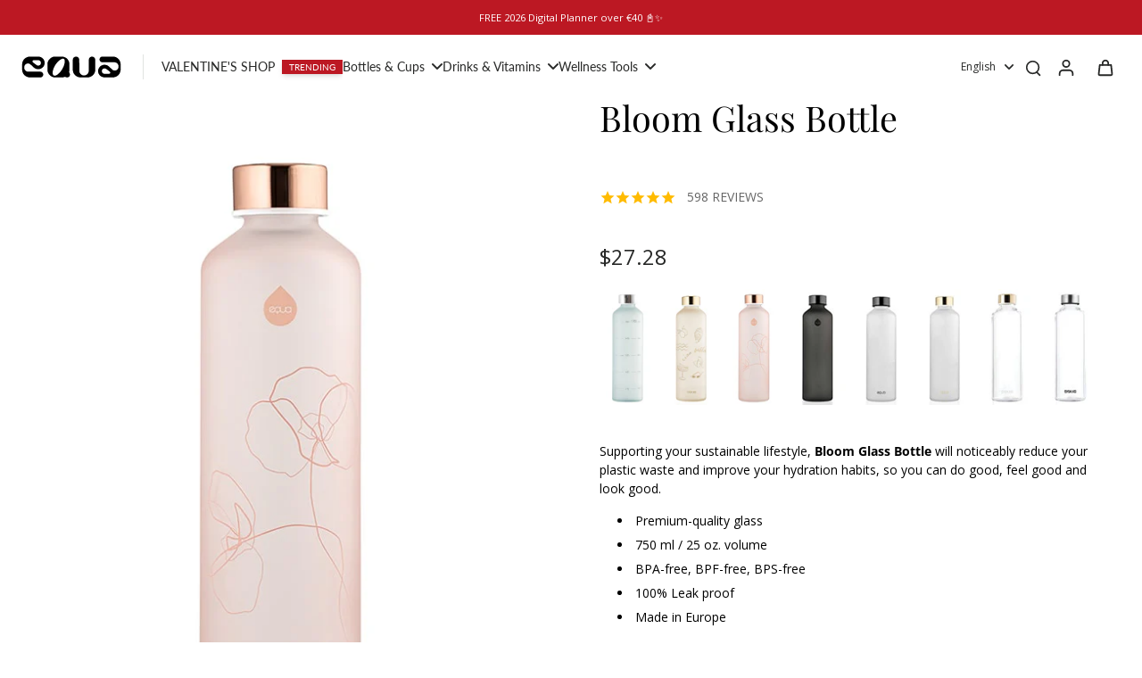

--- FILE ---
content_type: text/javascript
request_url: https://myequa.com/cdn/shop/t/97/assets/product-cart.js?v=154170773559273610921762180096
body_size: 1542
content:
window.Eurus.loadedScript.has("product-cart.js")||(window.Eurus.loadedScript.add("product-cart.js"),requestAnimationFrame(()=>{document.addEventListener("alpine:init",()=>{Alpine.data("xProductCart",(wrappringVariantId,engravingVariantId)=>({loading:!1,errorMessage:!1,mainHasError:!1,buttonSubmit:"",error_message_wrapper:{},stopAction:!1,insuranceVariantId:"",loadInsurance(id){this.insuranceVariantId==""&&(this.insuranceVariantId=id)},scrollToAtcBtn(btnId){document.querySelector(`#${btnId}`).scrollIntoView({behavior:"smooth",block:"center",inline:"center"})},async hashProperties(formData){let result=[];for(let[key,value]of formData.entries())key.match(/^properties\[(.+)\]$/)&&(value instanceof File?result.push(`${value.name}:${value.size}:${value.type}`):result.push(value));result.push(formData.get("id")),result.sort();let data=result.join("|");const dataBuffer=new TextEncoder().encode(data),hashBuffer=await crypto.subtle.digest("SHA-256",dataBuffer);return Array.from(new Uint8Array(hashBuffer)).map(b=>b.toString(16).padStart(2,"0")).join("")},async addToCart(e,required,quickView,sticky){this.loading=!0,e.preventDefault(),setTimeout(async()=>{if(required){var productInfo=this.$el.closest(".product-info");if(sticky&&(productInfo=document.querySelector(".product-info")),productInfo){var propertiesInput=productInfo.querySelectorAll(".customization-picker");this.stopAction=!1;let scrollStatus=!1;propertiesInput.length&&propertiesInput.forEach(input=>{input.required&&input.value.trim()==""||input.classList.contains("validate-checkbox")?(input.classList.add("required-picker"),this.stopAction=!0,scrollStatus||(input.parentElement.querySelector(".text-required").scrollIntoView({behavior:"smooth",block:"center"}),scrollStatus=!0)):input.classList.remove("required-picker")})}if(this.stopAction)return setTimeout(()=>{this.loading=!1},500),!0}await Alpine.store("xCartHelper").waitForEstimateUpdate(),window.updatingEstimate=!0,this.$refs.engraving_text&&engravingVariantId&&(this.$refs.engraving_text.value.trim()?this.$refs.engraving_text.hasAttribute("name")||this.$refs.engraving_text.setAttribute("name",this.$refs.text_area_name.value):this.$refs.engraving_text.hasAttribute("name")&&this.$refs.engraving_text.removeAttribute("name"));var productForm=this.$el.closest(".product-info")||this.$el.closest("form");let formData=new FormData(this.$refs.product_form);var edt_element=productForm?productForm.querySelector(`.hidden.cart-edt-properties-${formData.get("product-id")}`):null;edt_element&&(edt_element.value=edt_element.value.replace("time_to_cut_off",Alpine.store("xEstimateDelivery").noti)),formData=new FormData(this.$refs.product_form),this.$refs.gift_wrapping_checkbox&&this.$refs.gift_wrapping_checkbox.checked&&wrappringVariantId&&this.$refs.gift_wrapping_id&&await this.hashProperties(formData).then(hashHex=>{this.$refs.gift_wrapping_id.value=hashHex,formData=new FormData(this.$refs.product_form)});for(let[key,value]of formData.entries())if(key.match(/^properties\[_linked_product_id\]\[\]$/)){await this.hashProperties(formData).then(hashHex=>{this.$refs.customize_key_link.value=hashHex,formData=new FormData(this.$refs.product_form)});break}formData.append("sections",Alpine.store("xCartHelper").getSectionsToRender().map(section=>section.id)),formData.append("sections_url",window.location.pathname);const newFormData=new FormData;for(let[key,value]of formData.entries())value!==""&&newFormData.append(key,value);await fetch(`${Eurus.cart_add_url}`,{method:"POST",headers:{Accept:"application/javascript","X-Requested-With":"XMLHttpRequest"},body:newFormData}).then(reponse=>reponse.json()).then(async response=>{if(response.status=="422")typeof response.errors=="object"?(this.error_message_wrapper=response.errors,document.querySelector(".recipient-error-message").classList.remove("hidden")):(this.errorMessage=!0,setTimeout(()=>{this.errorMessage=!1},3e3),this.$refs.error_message&&(this.$refs.error_message.textContent=response.description),this.$refs.error_message_mobile&&(this.$refs.error_message_mobile.textContent=response.description)),Alpine.store("xMiniCart")&&Alpine.store("xMiniCart").reLoad();else{Alpine.store("xCartNoti")&&Alpine.store("xCartNoti").enable&&Alpine.store("xCartNoti").setItem(response);let match=document.cookie.match("(^|;)\\s*eurus_insurance\\s*=\\s*([^;]+)");if(this.$refs.gift_wrapping_checkbox&&this.$refs.gift_wrapping_checkbox.checked&&wrappringVariantId||this.$refs.engraving_text&&engravingVariantId&&this.$refs.engraving_text.value.trim()||this.insuranceVariantId&&!localStorage.getItem("insuranceRemoved")&&(!match||match[1].trim()==="")||Object.keys(response.properties).some(key=>key==="_linked_product_id")){let additionalOptionData={items:[],sections:Alpine.store("xCartHelper").getSectionsToRender().map(section=>section.id)};if(this.$refs.gift_wrapping_checkbox&&this.$refs.gift_wrapping_checkbox.checked&&wrappringVariantId&&response.properties._gift_wrapping_id&&additionalOptionData.items.push({id:wrappringVariantId,quantity:1,properties:{For:response.title,_key_link:response.properties._gift_wrapping_id}}),Object.keys(response.properties).some(key=>key==="_linked_product_id")&&Object.entries(response.properties).forEach(([key,value])=>{key==="_linked_product_id"&&value.forEach(val=>{additionalOptionData.items.push({id:val,quantity:1,properties:{For:response.title,_key_link:response.properties._customize_key_link}})})}),this.$refs.engraving_text&&engravingVariantId&&this.$refs.engraving_text.value.trim()&&additionalOptionData.items.push({id:engravingVariantId,quantity:1}),this.insuranceVariantId&&!localStorage.getItem("insuranceRemoved")){let match2=document.cookie.match("(^|;)\\s*eurus_insurance\\s*=\\s*([^;]+)");(!match2||match2[1].trim()==="")&&additionalOptionData.items.push({id:this.insuranceVariantId,quantity:1})}additionalOptionData.items.length!==0&&await window.fetch("/cart/add.js",{method:"POST",credentials:"same-origin",headers:{"Content-Type":"application/json","X-Requested-With":"XMLHttpRequest"},body:JSON.stringify(additionalOptionData)}).then(res=>res.json()).then(res=>{res.status=="422"?(typeof res.errors=="object"?(this.error_message_wrapper=res.errors,document.querySelector(".recipient-error-message").classList.remove("hidden")):(this.errorMessage=!0,setTimeout(()=>{this.errorMessage=!1},3e3),this.$refs.error_message&&(this.$refs.error_message.textContent=res.description),this.$refs.error_message_mobile&&(this.$refs.error_message_mobile.textContent=res.description)),Alpine.store("xMiniCart")&&Alpine.store("xMiniCart").reLoad()):(document.querySelector(".recipient-error-message")&&document.querySelector(".recipient-error-message").classList.add("hidden"),this.error_message_wrapper={},Alpine.store("xQuickView")&&Alpine.store("xQuickView").show&&(Alpine.store("xQuickView").show=!1),Alpine.store("xPopup").close(),quickView&&Alpine.store("xQuickView").buttonQuickView&&Alpine.store("xQuickView").buttonQuickView.dataset.addAsBundle||!quickView&&this.$refs.product_form&&this.$refs.product_form.querySelector('[data-add-as-bundle="true"]')?document.dispatchEvent(new CustomEvent("eurus:cart:add-as-bundle")):(Alpine.store("xCartHelper").getSectionsToRender().forEach(section=>{const sectionElement=document.querySelector(section.selector);sectionElement&&res.sections[section.id]&&(sectionElement.innerHTML=getSectionInnerHTML(res.sections[section.id],section.selector))}),(!Alpine.store("xCartNoti")||!Alpine.store("xCartNoti").enable)&&(setTimeout(()=>{Alpine.store("xMiniCart").openCart()},500),document.dispatchEvent(new CustomEvent("eurus:cart:redirect"))),Alpine.store("xQuickView")&&(Alpine.store("xQuickView").openPopupMobile=!1),this.$el.closest(".choose-options")?.getElementsByClassName("js-close-button")[0].click(),this.$el.closest(".js-product-container")?.getElementsByClassName("js-close-button")[0].click(),Alpine.store("xCartHelper").currentItemCount=parseInt(document.querySelector("#cart-icon-bubble span").innerHTML),document.dispatchEvent(new CustomEvent("eurus:cart:items-changed"))))})}else document.querySelector(".recipient-error-message")&&document.querySelector(".recipient-error-message").classList.add("hidden"),this.error_message_wrapper={},Alpine.store("xQuickView")&&Alpine.store("xQuickView").show&&(Alpine.store("xQuickView").show=!1),Alpine.store("xPopup").close(),quickView&&Alpine.store("xQuickView").buttonQuickView&&Alpine.store("xQuickView").buttonQuickView.dataset.addAsBundle||!quickView&&this.$refs.product_form&&this.$refs.product_form.querySelector('[data-add-as-bundle="true"]')?document.dispatchEvent(new CustomEvent("eurus:cart:add-as-bundle")):(Alpine.store("xCartHelper").getSectionsToRender().forEach(section=>{const sectionElement=document.querySelector(section.selector);sectionElement&&response.sections[section.id]&&(sectionElement.innerHTML=getSectionInnerHTML(response.sections[section.id],section.selector))}),(!Alpine.store("xCartNoti")||!Alpine.store("xCartNoti").enable)&&Alpine.store("xMiniCart").openCart(),Alpine.store("xCartHelper").currentItemCount=parseInt(document.querySelector("#cart-icon-bubble span").innerHTML),Alpine.store("xQuickView")&&(Alpine.store("xQuickView").openPopupMobile=!1),this.$el.closest(".choose-options")?.getElementsByClassName("js-close-button")[0].click(),this.$el.closest(".js-product-container")?.getElementsByClassName("js-close-button")[0].click(),document.dispatchEvent(new CustomEvent("eurus:cart:items-changed")),document.dispatchEvent(new CustomEvent("eurus:cart:redirect")))}}).catch(error=>{console.error("Error:",error)}).finally(()=>{Alpine.store("xCartHelper").updateEstimateShippingFull(),this.loading=!1,(quickView&&Alpine.store("xQuickView").buttonQuickView&&!Alpine.store("xQuickView").buttonQuickView.dataset.addAsBundle||!quickView&&this.$refs.product_form&&!this.$refs.product_form.querySelector('[data-add-as-bundle="true"]'))&&(this.$refs.gift_wrapping_checkbox&&(this.$refs.gift_wrapping_checkbox.checked=!1),this.$refs.gift_wrapping_id&&(this.$refs.gift_wrapping_id.value=""),this.$refs.customize_key_link&&(this.$refs.customize_key_link.value="")),document.cookie=`eurus_insurance=${this.insuranceVariantId}; path=/`})},0)}}))})}));
//# sourceMappingURL=/cdn/shop/t/97/assets/product-cart.js.map?v=154170773559273610921762180096


--- FILE ---
content_type: application/x-javascript; charset=utf-8
request_url: https://bundler.nice-team.net/app/shop/status/equa-redesign.myshopify.com.js?1769447110
body_size: -186
content:
var bundler_settings_updated='1769172817c';

--- FILE ---
content_type: text/javascript; charset=utf-8
request_url: https://myequa.com/products/mismatch-bloom.js?currency=EUR&country=SI
body_size: 1473
content:
{"id":3970503737453,"title":"Bloom Glass Bottle","handle":"mismatch-bloom","description":"\u003cp\u003eSupporting your sustainable lifestyle, \u003cstrong\u003eBloom Glass Bottle\u003c\/strong\u003e will noticeably reduce your plastic waste and improve your hydration habits, so you can do good, feel good and look good.\u003c\/p\u003e\n\u003cul\u003e\n\u003cli\u003ePremium-quality glass\u003c\/li\u003e\n\u003cli\u003e750 ml \/ 25 oz. volume\u003c\/li\u003e\n\u003cli\u003e\u003cspan\u003eBPA-free, BPF-free, BPS-free\u003c\/span\u003e\u003c\/li\u003e\n\u003cli\u003e100% Leak proof\u003c\/li\u003e\n\u003cli\u003eMade in Europe\u003c\/li\u003e\n\u003c\/ul\u003e","published_at":"2021-03-02T12:58:08+01:00","created_at":"2019-08-06T18:37:12+02:00","vendor":"EQUA - Sustainable Water Bottles","type":"Glass Bottles","tags":["750ml \/ 25oz","glass","mismatch","moreinfo8","none","pink","rose gold","rose-gold-shine-cap","variations10"],"price":2300,"price_min":2300,"price_max":2300,"available":true,"price_varies":false,"compare_at_price":2300,"compare_at_price_min":2300,"compare_at_price_max":2300,"compare_at_price_varies":false,"variants":[{"id":29614255177837,"title":"Default Title","option1":"Default Title","option2":null,"option3":null,"sku":"MM BLO","requires_shipping":true,"taxable":true,"featured_image":null,"available":true,"name":"Bloom Glass Bottle","public_title":null,"options":["Default Title"],"price":2300,"weight":388,"compare_at_price":2300,"inventory_management":"shopify","barcode":"3830054689916","quantity_rule":{"min":1,"max":null,"increment":1},"quantity_price_breaks":[],"requires_selling_plan":false,"selling_plan_allocations":[]}],"images":["\/\/cdn.shopify.com\/s\/files\/1\/0252\/8526\/3469\/products\/equa-glass-water-bottle-bloom.jpg?v=1630654373","\/\/cdn.shopify.com\/s\/files\/1\/0252\/8526\/3469\/files\/Glass_-_02_-_bloom.jpg?v=1768469820","\/\/cdn.shopify.com\/s\/files\/1\/0252\/8526\/3469\/files\/Leak_proof.jpg?v=1768835775","\/\/cdn.shopify.com\/s\/files\/1\/0252\/8526\/3469\/files\/Glass_-_04_-_bloom.jpg?v=1768469820","\/\/cdn.shopify.com\/s\/files\/1\/0252\/8526\/3469\/files\/Glass_e7f99d4f-fbf9-4d0c-9280-6f96201235a3.jpg?v=1768835775","\/\/cdn.shopify.com\/s\/files\/1\/0252\/8526\/3469\/files\/Covers_5d7f9fb6-4cec-4ba7-9ea0-7c5990ade0a9.jpg?v=1768835775","\/\/cdn.shopify.com\/s\/files\/1\/0252\/8526\/3469\/files\/Engraving_37f3e95e-1769-489a-ab56-84d4748e86d8.jpg?v=1768835775","\/\/cdn.shopify.com\/s\/files\/1\/0252\/8526\/3469\/files\/addictbeiconic1.jpg?v=1768469820","\/\/cdn.shopify.com\/s\/files\/1\/0252\/8526\/3469\/products\/EQUA-glass-water-bottle-bloom-lid.jpg?v=1768469820","\/\/cdn.shopify.com\/s\/files\/1\/0252\/8526\/3469\/products\/EQUA-glass-water-bottle-bloom-girl-drinking.jpg?v=1768469820"],"featured_image":"\/\/cdn.shopify.com\/s\/files\/1\/0252\/8526\/3469\/products\/equa-glass-water-bottle-bloom.jpg?v=1630654373","options":[{"name":"Title","position":1,"values":["Default Title"]}],"url":"\/products\/mismatch-bloom","media":[{"alt":"EQUA glass water bottle Bloom with rose matte finish and rose printing on white background in centre","id":20442511933549,"position":1,"preview_image":{"aspect_ratio":0.75,"height":800,"width":600,"src":"https:\/\/cdn.shopify.com\/s\/files\/1\/0252\/8526\/3469\/products\/equa-glass-water-bottle-bloom.jpg?v=1630654373"},"aspect_ratio":0.75,"height":800,"media_type":"image","src":"https:\/\/cdn.shopify.com\/s\/files\/1\/0252\/8526\/3469\/products\/equa-glass-water-bottle-bloom.jpg?v=1630654373","width":600},{"alt":null,"id":69059485073795,"position":2,"preview_image":{"aspect_ratio":0.75,"height":1200,"width":900,"src":"https:\/\/cdn.shopify.com\/s\/files\/1\/0252\/8526\/3469\/files\/Glass_-_02_-_bloom.jpg?v=1768469820"},"aspect_ratio":0.75,"height":1200,"media_type":"image","src":"https:\/\/cdn.shopify.com\/s\/files\/1\/0252\/8526\/3469\/files\/Glass_-_02_-_bloom.jpg?v=1768469820","width":900},{"alt":null,"id":69059244589443,"position":3,"preview_image":{"aspect_ratio":0.75,"height":1200,"width":900,"src":"https:\/\/cdn.shopify.com\/s\/files\/1\/0252\/8526\/3469\/files\/Leak_proof.jpg?v=1768835775"},"aspect_ratio":0.75,"height":1200,"media_type":"image","src":"https:\/\/cdn.shopify.com\/s\/files\/1\/0252\/8526\/3469\/files\/Leak_proof.jpg?v=1768835775","width":900},{"alt":null,"id":69059485106563,"position":4,"preview_image":{"aspect_ratio":0.75,"height":1200,"width":900,"src":"https:\/\/cdn.shopify.com\/s\/files\/1\/0252\/8526\/3469\/files\/Glass_-_04_-_bloom.jpg?v=1768469820"},"aspect_ratio":0.75,"height":1200,"media_type":"image","src":"https:\/\/cdn.shopify.com\/s\/files\/1\/0252\/8526\/3469\/files\/Glass_-_04_-_bloom.jpg?v=1768469820","width":900},{"alt":null,"id":69059245506947,"position":5,"preview_image":{"aspect_ratio":0.75,"height":1200,"width":900,"src":"https:\/\/cdn.shopify.com\/s\/files\/1\/0252\/8526\/3469\/files\/Glass_e7f99d4f-fbf9-4d0c-9280-6f96201235a3.jpg?v=1768835775"},"aspect_ratio":0.75,"height":1200,"media_type":"image","src":"https:\/\/cdn.shopify.com\/s\/files\/1\/0252\/8526\/3469\/files\/Glass_e7f99d4f-fbf9-4d0c-9280-6f96201235a3.jpg?v=1768835775","width":900},{"alt":null,"id":69059245212035,"position":6,"preview_image":{"aspect_ratio":0.75,"height":1200,"width":900,"src":"https:\/\/cdn.shopify.com\/s\/files\/1\/0252\/8526\/3469\/files\/Covers_5d7f9fb6-4cec-4ba7-9ea0-7c5990ade0a9.jpg?v=1768835775"},"aspect_ratio":0.75,"height":1200,"media_type":"image","src":"https:\/\/cdn.shopify.com\/s\/files\/1\/0252\/8526\/3469\/files\/Covers_5d7f9fb6-4cec-4ba7-9ea0-7c5990ade0a9.jpg?v=1768835775","width":900},{"alt":null,"id":69059244622211,"position":7,"preview_image":{"aspect_ratio":0.75,"height":1200,"width":900,"src":"https:\/\/cdn.shopify.com\/s\/files\/1\/0252\/8526\/3469\/files\/Engraving_37f3e95e-1769-489a-ab56-84d4748e86d8.jpg?v=1768835775"},"aspect_ratio":0.75,"height":1200,"media_type":"image","src":"https:\/\/cdn.shopify.com\/s\/files\/1\/0252\/8526\/3469\/files\/Engraving_37f3e95e-1769-489a-ab56-84d4748e86d8.jpg?v=1768835775","width":900},{"alt":null,"id":48114950144339,"position":8,"preview_image":{"aspect_ratio":0.667,"height":5472,"width":3648,"src":"https:\/\/cdn.shopify.com\/s\/files\/1\/0252\/8526\/3469\/files\/addictbeiconic1.jpg?v=1768469820"},"aspect_ratio":0.667,"height":5472,"media_type":"image","src":"https:\/\/cdn.shopify.com\/s\/files\/1\/0252\/8526\/3469\/files\/addictbeiconic1.jpg?v=1768469820","width":3648},{"alt":"EQUA glass water bottle Bloom and the mouth of the bottle with lid cover.","id":20428632850541,"position":9,"preview_image":{"aspect_ratio":0.75,"height":800,"width":600,"src":"https:\/\/cdn.shopify.com\/s\/files\/1\/0252\/8526\/3469\/products\/EQUA-glass-water-bottle-bloom-lid.jpg?v=1768469820"},"aspect_ratio":0.75,"height":800,"media_type":"image","src":"https:\/\/cdn.shopify.com\/s\/files\/1\/0252\/8526\/3469\/products\/EQUA-glass-water-bottle-bloom-lid.jpg?v=1768469820","width":600},{"alt":"Girl drinking from EQUA glass water bottle Bloom with matte finish and rose gold details.","id":20428632817773,"position":10,"preview_image":{"aspect_ratio":0.75,"height":800,"width":600,"src":"https:\/\/cdn.shopify.com\/s\/files\/1\/0252\/8526\/3469\/products\/EQUA-glass-water-bottle-bloom-girl-drinking.jpg?v=1768469820"},"aspect_ratio":0.75,"height":800,"media_type":"image","src":"https:\/\/cdn.shopify.com\/s\/files\/1\/0252\/8526\/3469\/products\/EQUA-glass-water-bottle-bloom-girl-drinking.jpg?v=1768469820","width":600}],"requires_selling_plan":false,"selling_plan_groups":[]}